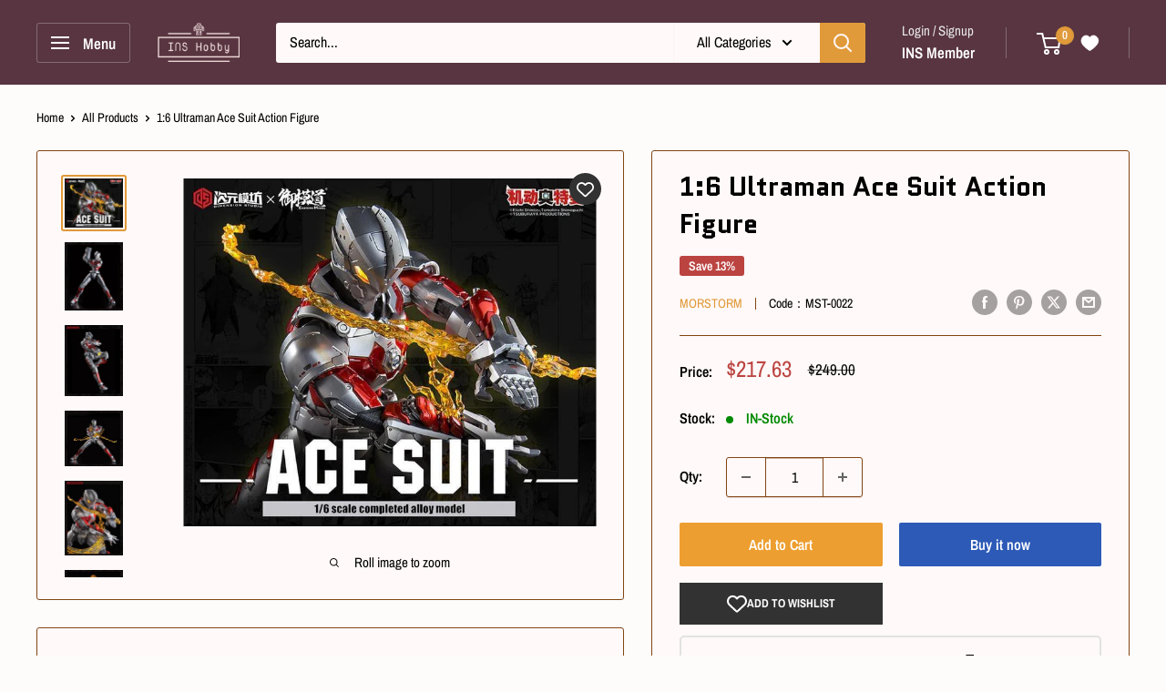

--- FILE ---
content_type: application/javascript
request_url: https://cdn.boostcommerce.io/theme/warehouse/2.1.0/search.js
body_size: 16086
content:
"use strict";(self.boostSDAppLibWp=self.boostSDAppLibWp||[]).push([[464],{9452:(e,t,s)=>{s.d(t,{uf:()=>o});s(2322);var r=s(2784),n=s(8316),i=s(7029);const o=({vDOM:e})=>{const[t,s]=(0,r.useState)(null);return(0,r.useEffect)((()=>{const t=document.createElement("div"),r=(0,i.s)(t);return setTimeout((()=>{(0,n.flushSync)((()=>{r.render(e)})),s(t.innerHTML),r.unmount()})),()=>{setTimeout((()=>{r.unmount()}))}}),[e]),t}},3192:(e,t,s)=>{s.d(t,{Q:()=>b});s(8399);var r=s(7409),n=s(6614),i=s(8126),o=s(8194),a=s(3216),l=s(9588),c=s(3132),u=s(9560),d=s(6113);const{suggestionUrl:g,productsUrl:h,searchUrl:m}=window.boostSDAppConfig?.api||{},p=g||"https://services.mybcapps.com/bc-sf-filter/search/suggest",f=h||"https://services.mybcapps.com/bc-sf-filter/search/products",y=m||"https://services.mybcapps.com/bc-sf-filter/search",x=[404,403,500],b=(0,r.xr)("SearchAPI",{get:async(e,t,s)=>{const{suggestionDymLimit:r,enableDefaultResult:n,enableFuzzySearch:u,productAvailable:d,suggestionMode:g,skipFields:h,reduceMinMatch:m,fullMinMatch:f,enablePlusCharacterSearch:y,suggestionBlocks:x,showVariantsAsProduct:b,locale:S,translateSearchParams:v}=t,{generalSettings:{termKey:j}}=(0,o.Z)();let w={t:Date.now(),shop:window.Shopify?.shop,locale:S??i.Z,[j]:(0,a.Vt)(v)??(0,a.Vt)(e),sid:(0,l.i)(),re_run_if_typo:!0,event_type:"suggest",pg:(0,c.FZ)()};w=(0,a.cC)(w),Array.isArray(x)&&x.forEach((e=>{const t=e.type.slice(0,-1);w[`${t}_limit`]=e.number})),g&&(w.suggestionMode=g),h&&h.length>0&&(w.skipFields=h),r&&(w.dym_limit=r),!0!==u&&(w.fuzzy=u),!1!==m&&(w.reduce_min_match=m),f&&(w.full_min_match=!0),y&&(w.enable_plus_character_search=!0),n||(w.enable_default_result=!1),b&&(w.variants_as_products=!0),d&&(w.product_available=!0),s&&Object.keys(s)?.length>0&&(w={...w,...s});const P=new URLSearchParams(w),_=await fetch(`${p}?${P}`,{method:"GET"}),$=_.headers.get("X-Request-ID")||"",L=await _.json();try{(0,c.z0)($,L.products,"suggest",!0),(0,c.fW)($,{query_string:`${P?.toString()}`,searchTerm:w?.q||"",action:"suggest"})}catch{}return L},getProductsByIds:async(e,t)=>{const{productAvailable:s}=t;let r={shop:window.Shopify?.shop,locale:i.Z,event_type:"init"};s&&(r.product_available=s),r=(0,a.cC)(r);const n=new URLSearchParams(r);let o="";e?.forEach((e=>{o+=`&ids=${e}`}));const l=await fetch(`${f}?${n}${o}`,{method:"GET"}),u=l.headers.get("X-Request-ID")||"",d=await l.json();try{(0,c.z0)(u,d,"suggest",!0),(0,c.fW)(u,{query_string:`${n?.toString()}`,action:"suggest"})}catch{}return d},getProductByHandle:async(e,t,s)=>{const{productAvailable:r}=s,n={shop:window.Shopify?.shop,handle:e,locale:i.Z,event_type:"init"};r&&(n.product_available=r);const o=await fetch(`${f}`,{method:"POST",headers:{"Content-Type":"application/json"},body:JSON.stringify(n)}),a=o.headers.get("X-Request-ID")||"",l=await o.json();try{(0,c.z0)(a,l,"suggest",!0),(0,c.fW)(a,{query_string:`q=${t}`,action:"suggest"})}catch{}return l},searchInCollection:async(e,t)=>{let s={t:Date.now(),shop:window.Shopify?.shop,page:t.page??0,limit:t.limit??23,sort:t.sort??"best-selling",locale:i.Z,build_filter_tree:!0,sid:(0,l.i)(),pg:(0,c.FZ)()};const{generalSettings:{disabledScrollToTopAfterFilter:r}}=(0,o.Z)();e?.event_type||(e.event_type="init"),s=(0,a.cC)(s),t.customizeSearchParams&&Object.keys(t.customizeSearchParams)?.length>0&&(e={...e,...t.customizeSearchParams}),(0,u.En)()&&Object.keys(e).forEach((t=>{t.endsWith("ct_collection")&&(e.tag=e[t],delete e[t])}));const g=new URLSearchParams(s);e&&Object.keys(e).forEach((t=>{const s=e[t];null!=s&&(Array.isArray(s)?s.forEach((e=>{0===t.indexOf("pf_st_")&&(e="in-stock"===e),g.append(`${t}[]`,e)})):g.append(t,s))}));const h=t.subRoute||"",m=await fetch(`${y}${h}?${g}`,{method:"GET"}).then((e=>{const{status:t}=e;return x.includes(t)&&(0,n.a)(),e})),p=m.headers.get("X-Request-ID")||"",f=await m.json();try{(0,c.z0)(p,f.products,"search",!1),(0,c.fW)(p,{query_string:`${g?.toString()}`,searchTerm:e?.q||"",action:"search"})}catch{}if((0,u.En)()&&f?.total_product){const e=document.querySelector("title"),t=e?.innerHTML?.match(/\d+/);t&&t[0]&&e?.innerHTML&&(e.innerHTML=e.innerHTML?.replace(t[0],f?.total_product))}return[0,1].includes(t.page||0)&&!r&&(0,d.A$)(),f},redirects:async e=>{const t={t:Date.now(),shop:window.Shopify?.shop,locale:i.Z,build_filter_tree:!0,sid:(0,l.i)(),pg:(0,c.FZ)()},s=new URLSearchParams(t);e.forEach((e=>{s.append("terms[]",e)}));const r=await fetch(`${y}/redirects?${s}`,{method:"GET"});return await r.json()}})},2255:(e,t,s)=>{s.d(t,{Z:()=>d});var r=s(2322),n=s(7409),i=s(5690),o=s(9444),a=s(3216),l=s(7027),c=s(2784);const u=(0,o.p8)({modifiers:["price-compare","price-sale"]})("format-currency"),d=(0,n.r1)("FormatCurrency",(({value:e,formatWithCurrency:t,showCentAsSuperscript:s,removeDecimalPoint:n,isPriceCompare:o,removePriceDecimal:d,style:g,isSale:h,appendClassName:m,helpersRef:p})=>{(0,c.useImperativeHandle)(p,(()=>({formatMoney:a.lb})));const f=(0,c.useMemo)((()=>{if(null==e)return null;const r=t?window.boostSDAppConfig?.shop?.money_format_with_currency:window.boostSDAppConfig?.shop?.money_format;return(0,a.lb)(Number(e),r,!1,s,d,n)}),[e,t,s,d,n]);return f?(0,r.jsx)(i.U,{style:g,as:"span",className:(0,l.G_)(u,{"price-compare":o,"price-sale":h}),html:`<span class='${m??""}'>${f}</span>`}):(0,r.jsx)(r.Fragment,{})}))},9766:(e,t,s)=>{s.d(t,{Z:()=>c});var r=s(2322),n=s(7409),i=s(5690),o=s(9444),a=s(7027);const l=(0,o.p8)({modifiers:["left","center","right"]})("integration-product-rating"),c=(0,n.r1)("IntegrationProductRating",(({template:e,textAlign:t,ignoreCheckingTemplate:s})=>e?s?(0,r.jsx)("span",{className:(0,a.G_)(l,{[t]:!!t}),dangerouslySetInnerHTML:{__html:e}}):(0,r.jsx)(i.U,{className:(0,a.G_)(l,{[t]:!!t}),html:e}):null))},9258:(e,t,s)=>{s.d(t,{Z:()=>o});var r=s(2322),n=s(5690),i=s(1449);const o=({translation:e,data:t,style:s,className:o})=>{const{t:a}=(0,i.Z)();return(0,r.jsx)(n.U,{as:"span",className:o,style:s,html:a(e,{...t,interpolation:{escapeValue:!1}})})}},8070:(e,t,s)=>{s.d(t,{F:()=>i,Y:()=>o});s(6728),s(1951);var r=s(9560);const n="boostPFSRecentSearches",i=e=>{let t;try{const e=localStorage.getItem(n);t=e&&JSON.parse(e)}catch{t=[]}if(Array.isArray(t)){const s=Number(e)||10;s>0&&(t=t.slice(0,s))}else t=[];const s=[];t.forEach((e=>{""===e.term||(0,r.Yg)(e.term)||s.push(e)}));try{localStorage.setItem(n,JSON.stringify(s))}catch{}return s},o=(e,t,s)=>{if("string"!=typeof e||""===e.trim()||(0,r.Yg)(e))return;e=e.trim();let o=i();const a=o.findIndex((s=>s.title===e&&s.extraParam===t));a>=0?(o.splice(a,1),o.unshift({title:e,extraParam:t,scope:s})):(o.unshift({title:e,extraParam:t,scope:s}),o=o.slice(0,10));try{localStorage.setItem(n,JSON.stringify(o))}catch{}}},6217:(e,t,s)=>{s.d(t,{C:()=>r});const r="boostPFSAllRedirects"},8126:(e,t,s)=>{var r;s.d(t,{Z:()=>n}),function(e){e.En="en"}(r||(r={}));const n=window?.Shopify?.locale||window.boostSDAppConfig?.generalSettings?.current_locale||"en"},3283:(e,t,s)=>{s.d(t,{Aw:()=>r,JC:()=>l,P6:()=>u,TP:()=>c,V$:()=>o,do:()=>d,j9:()=>g,qF:()=>n,qe:()=>i,wt:()=>a});const r="boostSDSelectedProductPage",n="boostSDSelectedProductId",i="boostSDInitialPage",o="boostSDCurrentPreviousPage",a="boostSDCurrentNextPage",l="boostSDCurrentCollectionSelected",c="default",u="load_more",d="infinite_scroll",g="current_per_total"},3935:(e,t,s)=>{s.d(t,{EK:()=>o,Ll:()=>r,bO:()=>i,rq:()=>n,scopedFilterParams:()=>a});const r="scoped_product_type",n="scoped_vendor",i="scoped_collection",o="scoped_category",a={[r]:"pf_pt_product_type",[n]:"pf_v_vendor",[i]:"pf_c_collection",[o]:"pf_pc_product_category"}},8544:(e,t,s)=>{s.d(t,{r:()=>r});s(2784);const r="boostSdSearchResults"},3613:(e,t,s)=>{s.d(t,{Z:()=>n});var r=s(2784);const n=e=>{const t=(0,r.useCallback)((()=>{e()}),[e]);(0,r.useEffect)(t,[])}},6605:(e,t,s)=>{s.d(t,{i:()=>n});var r=s(2784);const n=(e,t)=>{const s=(0,r.useMemo)((()=>e.tags?.filter((e=>-1!==e.indexOf("pfs:label"))).map((e=>e.split("pfs:label-")[1]))),[e]),n=!e.available,i=(0,r.useMemo)((()=>{const s=e.images_info;return s.length?1===s.length?[s[0].src]:[s[0].src,s[1].src]:[t||""]}),[e]),o=(0,r.useMemo)((()=>(e.compare_at_price_min||0)>e.price_min),[e]),a=(0,r.useMemo)((()=>o&&e.compare_at_price_min?Math.round(100*((e.compare_at_price_min||0)-e.price_min)/e.compare_at_price_min)+"%":void 0),[e]),l=(0,r.useMemo)((()=>o?(e.compare_at_price_min||0)-e.price_min:void 0),[e]);return{firstImage:e.images_info.length>0?e.images_info[0]:void 0,labelByTag:s,isSoldOut:n,isSale:o,salePercent:a,saleAmount:l,previewProductImages:i}}},8600:(e,t,s)=>{s.d(t,{f:()=>c,z:()=>l});s(1372);var r=s(2322),n=s(9106),i=s(2784);const o=(0,i.createContext)(null),a={enableFuzzySearch:!0,suggestionStyle:"style2",suggestionStyle1ProductItemType:"list",suggestionStyle1ProductPosition:"none",suggestionStyle1ProductPerRow:1,suggestionStyle2ProductItemType:"list",suggestionStyle2ProductPosition:"right",suggestionStyle2ProductPerRow:2,suggestionStyle3ProductItemType:"grid",suggestionStyle3ProductPosition:"right",suggestionStyle3ProductPerRow:3,showSearchBtnStyle3:!0,productAvailable:!1,showSuggestionProductVendor:!0,showSuggestionProductPrice:!0,showSuggestionProductSalePrice:!0,showSuggestionProductImage:!0,showSuggestionProductSku:!1,suggestionBlocks:[{type:"suggestions",label:"Suggestions",status:"active",number:3},{type:"collections",label:"Collections",status:"active",number:2},{type:"pages",label:"Pages",status:"active",number:2},{type:"products",label:"Products",status:"active",number:6}],searchBoxOnclick:{recentSearch:{label:"Recent searches",status:!0,number:3},searchTermSuggestion:{label:"Popular searches",status:!1,data:[]},productSuggestion:{label:"Trending products",status:!1,data:[]}},suggestionNoResult:{search_terms:{label:"Popular suggestions",status:!1,data:[]},products:{label:"Products",status:!1,data:[]}},searchPanelBlocks:{products:{label:"Products",pageSize:25,active:!0,displayImage:!0},collections:{label:"Collections",pageSize:"25",active:!1,displayImage:!0,displayDescription:!0},pages:{label:"Pages",pageSize:"1",active:!1,displayImage:!0,displayExcerpt:!0},searchEmptyResultMessages:{active:!1,label:"We are sorry! We couldn't find results for \"{{ terms }}\".{{ breakline }}But don't give up – check the spelling or try less specific search terms."},searchTips:{label:"Search tips",active:!1,searchTips:"Please double-check your spelling.{{ breakline }}Use more generic search terms.{{ breakline }}Enter fewer keywords.{{ breakline }}Try searching by product type, brand, model number or product feature."},searchTermSuggestions:{label:"Check out some of these popular searches",active:!1,type:"based_on_data",searchTermList:[]},mostPopularProducts:{label:"Trending products",active:!1,type:"based_on_data",productList:[]}},suggestionMobileStyle:"style1",suggestionMobileProductItemType:"grid",showSuggestionLoading:!0,showSearchBtnMobile:!1,enableDefaultResult:!0,removePriceDecimal:!1,highlightSuggestionResult:!1,openProductNewTab:!1,suggestionMode:"prod",reduceMinMatch:!1,fullMinMatch:!1,enablePlusCharacterSearch:!1,suggestionMaxHeight:0,suggestionDymLimit:2,skipFields:[],showVariantsAsProduct:!1},l=({children:e})=>{const[t]=(0,i.useState)((0,n.Z)(a,window.boostSDAppConfig?.searchSettings||{})),s={settings:t};return(0,r.jsx)(o.Provider,{value:s,children:e})},c=()=>{const e=(0,i.useContext)(o);if(!e)throw Error("Use useSearchSettings in SearchSettingsProvider");return e}},854:(e,t,s)=>{s.d(t,{X:()=>x,j:()=>y});s(6728),s(1372);var r=s(2322),n=s(3192),i=s(6217),o=s(8194),a=s(8544),l=s(3613),c=s(4288),u=s(3216),d=s(6799),g=s(9560),h=s(3914),m=s(2784),p=s(8600);const f=m.createContext(null),y=({children:e})=>{const{settings:t}=(0,p.f)(),{searchBoxOnclick:s,suggestionNoResult:y,showSuggestionLoading:x,productAvailable:b,suggestionBlocks:S,searchPanelBlocks:{collections:{pageSize:v},pages:{pageSize:j}}}=t,{generalSettings:{customizeSearchParams:w,termKey:P}}=(0,o.Z)(),[_,$]=(0,m.useState)((0,c.m)(P)),[L,k]=(0,m.useState)({}),[T,N]=(0,m.useState)([]),[C,A]=(0,m.useState)(!1),[R,E]=(0,m.useState)(!1),[Z,M]=(0,m.useState)([]),[I,F]=(0,m.useState)([]),[B,q]=(0,m.useState)(""),[D,H]=(0,m.useState)(!1),[O,G]=(0,m.useState)({collections:[],total_collection:0}),[z,Y]=(0,m.useState)(1),[W,U]=(0,m.useState)({pages:[],total_page:0}),[V,Q]=(0,m.useState)(1),[J,X]=(0,m.useState)({});(0,l.Z)((function(){const{status:e,data:t}=s.productSuggestion;e&&n.Q.getProductsByIds(t,{productAvailable:b}).then((e=>{N(e)}));const r=y.search_terms;r.status&&F(r.data),ee(s.searchTermSuggestion.data)})),(0,m.useEffect)((()=>{te(_)}),[_]);const K=(0,m.useCallback)((0,h.Z)((e=>{e||k({});const t=(0,u.Vt)(e.trim());$(t),ee(t?[t]:s.searchTermSuggestion.data)}),300),[]),ee=e=>{n.Q.redirects(e).then((e=>{const t={};e.data?.forEach((e=>{e?.terms?.forEach((s=>{t[s]=e.redirect_to}))})),(0,d.qQ)(i.C,t),X(t)}))},te=e=>{const s=(0,u.Vt)(e).trim();if((0,g.Zu)(s))return void A(!1);const r=(0,d.$o)(a.r);r&&r[s]?(k(r[s]),x&&A(!1)):s?.trim()?(x&&!C&&A(!0),n.Q.get(s,t,w).then((async e=>{((e,t)=>{if(t.redirect){const e={title:t.query,url:t.redirect};t.suggestions=t.suggestions.filter((e=>e!==t.query)),t.suggestions.length<S[1].number&&t.suggestions?.push(e)}if((0,d.qQ)(a.r,{...(0,d.$o)(a.r),[e]:t}),k(t),t.all_empty){const t=y.products;t.status&&(E(!0),n.Q.getProductByHandle(t.data,e,{productAvailable:b}).then((e=>{M(e),E(!1)})).catch((e=>E(!1))))}x&&A(!1)})(s,e)})).catch((e=>A(!1)))):k({})},se=async(e,t)=>{const s={[P]:(0,c.m)(P)},r=Number("collection"===t?v:j),i="collection"===t?"/collections":"/pages";let o={};return(0,g.En)()&&(o=w||{}),n.Q.searchInCollection(s,{page:e,limit:r,subRoute:i,customizeSearchParams:o}).then((s=>{if("collection"===t){const{collections:t,total_collection:r}=s;Y(e),G({collections:t,total_collection:r})}else{const{pages:t,total_page:r}=s;Q(e),U({pages:t,total_page:r})}}))},re={searchTerm:_,setSearchTerm:$,searchResult:L,changeSearchTerm:e=>{D||H(!0),K(e)},trendingProducts:T,isLoading:C,isLoadingMostProduct:R,mostProducts:Z,mostSearchTerms:I,currentSearchContentResultActive:B,setCurrentSearchContentResultActive:q,isDirty:D,searchResultPanelCollections:O,searchResultPanelPages:W,getSearchResultPanelData:se,initSearchResultPanelData:e=>{se(1,e)},currentSearchPanelCollectionsPage:z,currentSearchPanelPagesPage:V,searchRedirects:J,setSearchRedirects:X};return(0,r.jsx)(f.Provider,{value:re,children:e})},x=()=>{const e=(0,m.useContext)(f);if(!e)throw Error("Use useSearchState in SearchStateProvider");return e}},5794:(e,t,s)=>{s.d(t,{X$:()=>o});var r=s(2322),n=s(8600),i=s(854);const o=({children:e})=>(0,r.jsx)(n.z,{children:(0,r.jsx)(i.j,{children:e})})},6113:(e,t,s)=>{s.d(t,{A$:()=>a,CA:()=>i,De:()=>o,e$:()=>l});s(6728);var r=s(3283),n=s(6799);const i=async({stickyElement:e,endElement:t,avoidElement:s,isFullWidth:r,isMaxWidth:i,isToolbarIndex:o,customStyle:a,isFullHeight:l,ignoreCheckWidth:c,callBack:u,isOpeningFilterTree:d,customizeSticky:g})=>{if(!e||!c&&(0===e?.length||!e[0]?.getBoundingClientRect()?.width))return;const h=e[0]?.getBoundingClientRect().width;if(g)return g({stickyElement:e,endElement:t,avoidElement:s,isFullWidth:r,isMaxWidth:i,isToolbarIndex:o,customStyle:a,isFullHeight:l,callBack:u,isOpeningFilterTree:d});let m=0,p=!1,f=!1;if(e[0]?.classList[0]?.endsWith("top-mobile")&&(p=!0),Array.from(e[0]?.classList||[]).find((e=>e.endsWith("container--style-expand")))&&(f=!0),!e[0]?.getAttribute("data-offset-top")){let t=e[0]?.getBoundingClientRect().top;if(t>1500)return;window.scrollY>0&&(t+=window.scrollY),e[0]?.setAttribute("data-offset-top",t.toString())}const y=()=>{if(0===e.length)return;const c=s?document.querySelectorAll(s):[];0===m&&c.length>0&&(m++,c.forEach((e=>{e instanceof HTMLElement&&(e.removeEventListener("resize",y),e.removeEventListener("transitionend",y))})),c.forEach((e=>{e instanceof HTMLElement&&(e.addEventListener("resize",y),e.addEventListener("transitionend",y))}))),requestAnimationFrame((async()=>{const s=[];let g=Number(e[0]?.getAttribute("data-offset-top"));e[0]?.getBoundingClientRect().top>g&&e[0]?.setAttribute("data-offset-top",(e[0]?.getBoundingClientRect().top+window.scrollY).toString());const m=e[0]?.scrollHeight,y=document.querySelector(t);let x=y?y?.getBoundingClientRect().top+window?.scrollY+y?.scrollHeight:0,b=0;const S=e=>{const t=["mobile_nav-fixed--true"],s=e.classList;if(s.length>0)for(let r=0;r<s.length;r++)if(t.includes(s[r]))return!0;return!1};if(c.length>0)for(const e of c){const t=e.getBoundingClientRect();if(t.y>=-1&&t.height>0)b+=t.height;else if(e.children?.length>0)for(const s of e.children){const e=s.getBoundingClientRect();e.y>=0&&e.height>0&&!S(s)&&(b+=e.height)}}b=Math.floor(b),g-=b,x=x-b-Math.min(m,window.innerHeight-b);const v=r?"100%":"inherit",j=i?"100%":`${h}px`,w=o?"3":"2",P=d&&(p||f)&&g<=window.scrollY;!P&&(window.scrollY<g||window.scrollY>x&&x-g<=m)?(s.push("position: static"),u&&u(!1)):P||g<=window.scrollY&&window.scrollY<=x?(s.push(`position: fixed; max-height: ${window.innerHeight-b}px`,`top: ${b}px`,`z-index: ${w}`,`width: ${v}`,`max-width: ${j}`,"background-color: #ffffff","margin: 0 auto",a||""),l&&s.push("height: 100%","max-height: unset"),r&&s.push("left: 0; right:0"),u&&u(!0)):((0,n.wh)()?s.push("position: absolute",`max-height: ${window.innerHeight-b}px`,"top: -100%; left: 0; right: 0",`z-index: ${w}`,`width: ${v}`,`max-width: ${j}`,"background-color: #ffffff","margin: 0 auto",a||""):(s.push("position: absolute","max-height: unset","bottom: 100px",`z-index: ${w}`,`width: ${v}`,`max-width: ${j}`,"background-color: #ffffff","margin: 0 auto",a||""),r&&s.push("left: 0; right:0")),u&&u(!0)),e[0]&&e[0]?.setAttribute("style",s.join(";"))}))};window.removeEventListener("product-list-change",y),window.addEventListener("product-list-change",y),window.removeEventListener("resize-trigger-sticky-event",y),window.addEventListener("resize-trigger-sticky-event",y),window.removeEventListener("scroll",y),window.addEventListener("scroll",y)},o=(e,t)=>{const s=Object.keys(e);if(0===s?.length)return;const r=t||document.body;s.forEach((t=>{e[t]&&r?.style?.setProperty(`--boost-sd-app-${t}`,e[t])}))},a=()=>{const e=document.querySelector(".boost-sd-right");if(!e)return;const t=e?.getBoundingClientRect()?.top;window.scrollY>t&&window.scrollTo({top:t+window.scrollY-150})},l=()=>{(0,n.t_)(r.qe,1),(0,n.t_)(r.V$,1),(0,n.t_)(r.wt,1)}},9588:(e,t,s)=>{s.d(t,{i:()=>i});var r=s(623),n=s(3132);const i=()=>{let e=localStorage.getItem(r.Y5);return e||(e=(0,n.DO)(),localStorage.setItem(r.Y5,e)),e}},4288:(e,t,s)=>{s.d(t,{m:()=>n});var r=s(3216);const n=(e="q",t=!0)=>{const{search:s}=window.location,n=s.slice(s.indexOf("?")+1).split("&"),i={};if(""===n[0])return"";n.forEach((e=>{const[t,s]=e.split("="),r=decodeURIComponent(t),n=decodeURIComponent(s.replace(/\+/g," "));i[r]=n}));let o=i[e];return o?(t&&(o=(0,r.Vt)(o)),o):""}},6614:(e,t,s)=>{s.d(t,{a:()=>r});const r=()=>{window.boostSDFallback&&(window.boostSDFallback.enableProductFilterFallbackOnLoad=!0);const e=new CustomEvent("boost-sd-enable-product-filter-fallback");window.dispatchEvent(e)}},7164:(e,t,s)=>{s.r(t);var r=s(2322),n=s(5794),i=(s(6728),s(2784));const o=()=>{const[,e]=(0,i.useState)({});return(0,i.useCallback)((()=>{e({})}),[])};var a=s(4378),l=s(8194),c=s(8544),u=s(9444),d=s(6799),g=s(7409),h=s(8923),m=s(1449),p=s(854),f=s(8600),y=s(3216),x=s(7027);const b=(0,u.p8)({})("header-item"),S=({value:e,className:t})=>(0,r.jsx)("h3",{className:(0,x.kv)(b.root(),t),children:e}),v=({text:e,highlight:t,enableHighLight:s})=>{if(!e||!t||!s)return(0,r.jsx)(r.Fragment,{children:e});t=(0,y.Vt)(t);const n=e.split(new RegExp(`(${t})`,"gi"));return(0,r.jsx)(r.Fragment,{children:n.map(((e,s)=>(0,r.jsx)("span",{children:e.toLowerCase()===t.toLowerCase()?(0,r.jsx)("strong",{children:e}):(0,r.jsx)(r.Fragment,{children:e})},s)))})};var j=s(8070),w=s(3132);const P=(0,u.p8)({elements:{group:(0,u.p8)(),list:(0,u.p8)(),item:(0,u.p8)({elements:{selected:(0,u.p8)()},modifiers:["mobile-style1"]}),header:(0,u.p8)({modifiers:["collection"]}),link:(0,u.p8)()}})("suggestion-queries"),_=({list:e,query:t,headerTitle:s,isMobileStyle1:n,isHighlight:i=!1,type:o="collection"})=>{if(!e||0===e?.length)return null;const a=e=>"string"==typeof e?e:e.title,l=e=>{if("string"==typeof e)return(0,w.BA)(e);let t="";if("object"==typeof e){if("redirect"===o)t=e.url;else t="collections/"+e.handle;return t}return t};return(0,r.jsxs)("div",{className:P.elm("group"),children:[s&&(0,r.jsx)(S,{className:(0,x.G_)(P.header,{...o?{[o]:!0}:{}}),value:s}),(0,r.jsx)("ul",{role:"listbox",className:P.elm("list"),children:e.map(((e,s)=>(0,r.jsx)("li",{className:(0,x.G_)(P.item,{"mobile-style1":n}),"aria-label":a(e),"aria-selected":"false",role:"option","data-title":a(e),onClick:()=>(0,j.Y)(a(e)),children:(0,r.jsx)("a",{tabIndex:-1,href:(0,y.bw)(l(e)),className:P.elm("link"),children:(0,r.jsx)(v,{text:a(e),highlight:t,enableHighLight:i})})},s)))})]})};var $=s(7946);const L=(0,u.p8)({modifiers:["havePaddingBottom"],elements:{desc:(0,u.p8)()}})("no-search-result"),k=({searchTerm:e,keyTranslationTerm:t="search.resultEmptyWithSuggestion",havePaddingBottom:s})=>{if(!e)return null;const n=`<strong>${e}</strong>`;return(0,r.jsx)("div",{className:(0,x.G_)(L,{havePaddingBottom:s}),"data-group":"empty","data-aria-label":"No Results","data-label":`No Results: ${e}`,children:(0,r.jsx)("p",{className:L.elm("desc"),children:(0,r.jsx)($.cC,{i18nKey:t,values:{terms:n,breakline:"<br />"},components:{strong:(0,r.jsx)("strong",{})}})})})},T=(0,u.p8)({elements:{group:(0,u.p8)(),list:(0,u.p8)(),item:(0,u.p8)({elements:{selected:(0,u.p8)()},modifiers:["mobile-style1"]}),header:(0,u.p8)({modifiers:["page"]}),link:(0,u.p8)()}})("suggestion-queries"),N=({list:e,query:t,headerTitle:s,isMobileStyle1:n,isHighlight:i=!1,type:o="page"})=>{if(!e||0===e?.length)return null;const a=e=>"string"==typeof e?e:e.title,l=e=>"string"==typeof e?(0,w.BA)(e):e.url;return(0,r.jsxs)("div",{className:T.elm("group"),children:[s&&(0,r.jsx)(S,{className:(0,x.G_)(T.header,{...o?{[o]:!0}:{}}),value:s}),(0,r.jsx)("ul",{role:"listbox",className:T.elm("list"),children:e.map(((e,s)=>(0,r.jsx)("li",{className:(0,x.G_)(T.item,{"mobile-style1":n}),"aria-label":a(e),"aria-selected":"false",role:"option","data-title":a(e),onClick:()=>(0,j.Y)(a(e)),children:(0,r.jsx)("a",{tabIndex:-1,href:l(e),className:T.elm("link"),children:(0,r.jsx)(v,{text:a(e),highlight:t,enableHighLight:i})})},s)))})]})},C=(0,u.p8)({elements:{list:(0,u.p8)({}),item:(0,u.p8)({}),img:(0,u.p8)({})}})("search-placeholder"),A=({className:e,rows:t=3})=>{const s=new Array(t).fill("item");return(0,r.jsx)("div",{className:(0,x.kv)(C.root(),e),children:(0,r.jsx)("ul",{className:C.elm("list"),children:s.map(((e,t)=>(0,r.jsx)("li",{className:C.elm("item"),children:(0,r.jsx)("div",{className:C.elm("img")})},t)))})})};var R=s(8608),E=s(9452),Z=s(2255),M=s(9766),I=s(9258),F=s(3935);const B=(0,u.p8)({elements:{group:(0,u.p8)(),list:(0,u.p8)(),item:(0,u.p8)({elements:{selected:(0,u.p8)()},modifiers:["mobile-style1","suggestion","recent","most","popular","redirect"]}),header:(0,u.p8)({modifiers:["suggestion","recent","most","popular","redirect"]}),link:(0,u.p8)()}})("suggestion-queries"),q=({suggestions:e,suggestionsRedirect:t,scopedSuggestions:s,query:n,headerTitle:i,type:o,isHightLight:a=!1,isMobileStyle1:l})=>{const{t:c}=(0,$.$G)();if(!e||0===e?.length)return null;const u=e=>{if("string"==typeof e)return e;let t="";if("object"==typeof e){const s=e.scope,r=s?` ${c("suggestion.in")} ${s}`:"";switch(o){case"suggestion":case"redirect":t=e.title;break;default:t=e.title+r}return t}return t},d=()=>o?{[o]:!0}:{},g=e=>{return(0,r.jsx)("a",{tabIndex:-1,href:(s=e,"string"==typeof s?t&&t[s]?t[s]:(0,w.BA)(s):"object"==typeof s?t&&t[s.title]?t[s.title]:(0,w.BA)(s.title,s.extraParam):void 0),className:B.elm("link"),children:(0,r.jsx)(v,{text:u(e),highlight:n,enableHighLight:a})});var s},h=(e,t,s)=>{const i=[];if("string"==typeof t&&s&&t in s&&Object.keys(s[t]).length>0){const o=s[t];return Object.keys(o).forEach((e=>{const t=[];"object"==typeof o[e][0]?o[e].forEach((e=>{t.push(e)})):o[e].forEach((e=>{t.push({title:e})})),e=e.slice(0,-1),t.forEach((t=>{i.push({type:"scoped_"+e,value:t})}))})),(0,r.jsx)("ul",{className:B.elm("list"),children:i.map((({type:e,value:s})=>{const i=`${e}=${e===F.bO?s.id:s.title}`,o=`${u(t)} ${c("suggestion.in")} ${s.title}`,g=u(s.title);return(0,r.jsx)("li",{className:(0,x.G_)(B.item,{...d(),"mobile-style1":l}),"aria-label":"suggestions : "+o,"aria-selected":"false",role:"option","data-title":o,"data-extra-param":i,onClick:e=>{e.stopPropagation(),(0,j.Y)(t,i,g)},children:(0,r.jsx)("a",{href:(0,w.BA)(t,i),className:B.elm("link"),children:(0,r.jsx)(v,{text:`${c("suggestion.in")} ${g}`,highlight:n,enableHighLight:a})})},g)}))},`${t}-${e}`)}return null};return(0,r.jsxs)("div",{className:B.elm("group"),children:[i&&(0,r.jsx)(S,{className:(0,x.G_)(B.header,{...d()}),value:i}),(0,r.jsx)("ul",{role:"listbox",className:B.elm("list"),children:e.map(((e,t)=>(0,r.jsxs)("li",{className:(0,x.G_)(B.item,{...d(),"mobile-style1":l}),"aria-label":"suggestions : "+u(e),"aria-selected":"false",role:"option","data-title":u(e),"data-extra-param":"object"==typeof e&&e?.extraParam,onClick:()=>{"string"==typeof e?(0,j.Y)(u(e)):(0,j.Y)(e?.title,e?.extraParam,e?.scope)},children:[g(e),h(t,e,s)]},t)))})]})};var D=s(6605),H=s(5510);const O=(0,u.p8)({elements:{link:(0,u.p8)(),product:(0,u.p8)({modifiers:["left","right"]}),amount:(0,u.p8)({modifiers:["sale","regular"]}),title:(0,u.p8)(),sku:(0,u.p8)(),vendor:(0,u.p8)(),price:(0,u.p8)(),money:(0,u.p8)(),img:(0,u.p8)(),badge:(0,u.p8)({modifiers:["sold-out","sale"]})},modifiers:["product"]})("suggestion-queries-item"),G=(0,g.r1)("SearchProductItem",(e=>{const{t}=(0,m.Z)(),{product:s,onRenderProductItem:n,onRenderInfo:i,onRenderSoldOut:o,onRenderSaleLabel:a,onRenderImage:c,onRenderTitle:u,onRenderPrice:d}=e,{generalSettings:{no_image_url:g,current_tags:h,addCollectionToProductUrl:b}}=(0,l.Z)(),{settings:{showSuggestionProductPrice:S,showSuggestionProductSalePrice:j,showSuggestionProductImage:w,showSuggestionProductSku:P,showSuggestionProductVendor:_,highlightSuggestionResult:$,openProductNewTab:L,removePriceDecimal:k}}=(0,f.f)(),{searchTerm:T}=(0,p.X)(),{salePercent:N,saleAmount:C}=(0,D.i)(s);if(!s)return null;const A=()=>Array.isArray(s.skus)&&s.skus.length>0?s.skus[0]:"",F=(0,E.uf)({vDOM:(0,r.jsx)(Z.Z,{value:C})});return(0,r.jsx)("li",{className:`${B.elm("item")} ${(0,x.G_)(O,["product"])}`,"aria-label":`products: ${s.title}`,"aria-selected":"false",role:"option","data-id":s.id,"data-title":s.title,children:(0,r.jsx)(R.Z,{renderer:n,children:(0,r.jsxs)("a",{className:O.elm("link"),tabIndex:-1,href:(0,y.J6)(s,b,h),target:L?"_blank":"_parent",rel:"noreferrer",onClick:()=>(0,H.v)(s.id),children:[w&&(0,r.jsxs)("div",{className:(0,x.G_)(O.product,{left:!0}),children:[!s.available&&(0,r.jsx)(R.Z,{renderer:o,children:(0,r.jsx)("div",{className:(0,x.G_)(O.badge,{"sold-out":!0}),children:t("productItem.productItemSoldOut")})}),s.available&&s.percent_sale_min&&s.percent_sale_min>0?(0,r.jsx)(R.Z,{renderer:a,children:(0,r.jsx)("div",{className:(0,x.G_)(O.badge,{sale:!0}),children:(0,r.jsx)(I.Z,{translation:"productItem.productItemSale",data:{salePercent:N,saleAmount:F}})})}):null,(0,r.jsx)(R.Z,{renderer:c,children:(0,r.jsx)("img",{className:O.elm("img"),src:s.images_info.length>0?s.images_info[0].src:g,alt:s.title})})]}),(0,r.jsx)(R.Z,{renderer:i,children:(0,r.jsxs)("div",{className:(0,x.G_)(O.product,{right:!0}),children:[(0,r.jsx)(R.Z,{renderer:u,children:(0,r.jsx)("p",{className:O.elm("title"),children:(0,r.jsx)(v,{text:(0,y.Vt)(s.title),highlight:T,enableHighLight:$})})}),P&&A()&&(0,r.jsxs)("div",{className:O.elm("sku"),children:["SKU: ",A()]}),_&&s.vendor&&(0,r.jsx)("div",{className:O.elm("vendor"),children:s.vendor}),(0,r.jsx)(M.Z,{}),(0,r.jsx)(R.Z,{renderer:d,children:(0,r.jsx)("p",{className:O.elm("price"),children:(()=>{const e=j&&!!s.compare_at_price_min&&s.compare_at_price_min>s.price_min;return S?(0,r.jsxs)("span",{className:(0,x.G_)(O.amount,{sale:!!e,regular:!e}),children:[(0,r.jsx)(Z.Z,{isSale:e,value:s.price_min,removePriceDecimal:k}),e&&(0,r.jsx)(Z.Z,{isPriceCompare:!0,value:s.compare_at_price_min,removePriceDecimal:k})]}):(0,r.jsx)(r.Fragment,{})})()})})]})})]})})})})),z=(0,u.p8)({elements:{group:(0,u.p8)(),items:(0,u.p8)(),header:(0,u.p8)({modifiers:["product"]})}})("instant-search-product-list"),Y=(0,g.r1)("SearchProductList",(e=>{const{t}=(0,m.Z)(),{products:s,headerTitle:n,className:i,onRenderHeaderItem:o}=e;return!Array.isArray(s)||!s||s?.length<=0?null:(0,r.jsxs)("div",{className:(0,x.kv)(z.root(),i),children:[(0,r.jsx)(R.Z,{renderer:o,children:(0,r.jsx)(S,{className:z.elm("header"),value:n||t("search.searchPanelProduct")})}),(0,r.jsx)("ul",{role:"listbox",className:z.elm("items"),children:s.map(((e,t)=>(0,r.jsx)(G,{product:e},e.id)))})]})})),W=(0,u.p8)({elements:{desc:(0,u.p8)({modifiers:["nothing","result","list"]}),"suggest-link":(0,u.p8)()}})("spelling-correction"),U=({correctQueries:e})=>{const{t}=(0,m.Z)();if(!e||0===e.length)return null;return(0,r.jsx)("div",{className:W.root(),"data-group":"empty","data-aria-label":`${t("suggestion.didYouMean",{terms:e[0]})}`,"data-label":`${t("suggestion.didYouMean",{terms:e.flatMap((e=>e))})}`,children:(0,r.jsx)("p",{className:(0,x.G_)(W.desc,{list:!0}),children:(()=>{const s=t("suggestion.didYouMean").split(/{{\s*terms\s*}}/g),n=e.map(((e,t)=>(0,r.jsx)("a",{tabIndex:-1,className:W.elm("suggest-link"),href:(0,w.BA)(e),children:e},e+t)));return s.length<2?(0,r.jsxs)(r.Fragment,{children:[t("suggestion.didYouMean",{terms:" "}),n]}):(0,r.jsxs)(r.Fragment,{children:[s[0],n,s[1]]})})()})})},V=(0,u.p8)({elements:{shadow:(0,u.p8)(),link:(0,u.p8)(),text:(0,u.p8)(),icon:(0,u.p8)()}})("view-all"),Q=e=>{const{isShow:t,className:s,textContent:n,link:i,iconComponent:o,dataGroup:a}=e;return t?(0,r.jsx)("div",{className:(0,x.kv)(V.root(),s),"data-group":a,children:(0,r.jsx)("a",{className:V.elm("link"),href:i,children:(0,r.jsxs)("span",{className:V.elm("text"),children:[n,o]})})}):null},J=Q;Q.defaultProps={dataGroup:"view-all-products",iconComponent:(0,r.jsx)("svg",{className:V.elm("icon"),width:"16",height:"16",viewBox:"0 0 16 16",fill:"none",xmlns:"http://www.w3.org/2000/svg",children:(0,r.jsx)("path",{fillRule:"evenodd",clipRule:"evenodd",d:"M14.1657 7.43443L10.1657 3.43443C9.8529 3.12163 9.3473 3.12163 9.0345 3.43443C8.7217 3.74723 8.7217 4.25283 9.0345 4.56563L11.6689 7.20003H2.4001C1.9577 7.20003 1.6001 7.55843 1.6001 8.00003C1.6001 8.44163 1.9577 8.80003 2.4001 8.80003H11.6689L9.0345 11.4344C8.7217 11.7472 8.7217 12.2528 9.0345 12.5656C9.1905 12.7216 9.3953 12.8 9.6001 12.8C9.8049 12.8 10.0097 12.7216 10.1657 12.5656L14.1657 8.56563C14.4785 8.25283 14.4785 7.74723 14.1657 7.43443",fill:"#5C5F62"})})};var X=s(9560);const K=({children:e})=>e,ee=({children:e})=>(0,r.jsx)(r.Fragment,{children:e}),te=({children:e})=>e,se=({children:e})=>e,re=({children:e})=>e,ne=(0,u.p8)({elements:{autocomplete:(0,u.p8)(),results:(0,u.p8)({modifiers:["group"]}),"no-product":(0,u.p8)(),"no-other":(0,u.p8)(),disabled:(0,u.p8)({modifiers:["left","right"]}),column:(0,u.p8)({modifiers:["others","products"]}),btn:(0,u.p8)(),loading:(0,u.p8)(),group:(0,u.p8)()}})("instant-search"),ie=(0,g.r1)("SearchContentResult",(({id:e})=>{const{t}=(0,m.Z)(),{settings:{suggestionStyle:s,suggestionMobileStyle:n,suggestionMobileProductItemType:i,suggestionStyle1ProductItemType:o,suggestionStyle1ProductPosition:a,suggestionStyle2ProductItemType:l,suggestionStyle2ProductPosition:c,suggestionStyle2ProductPerRow:g,suggestionStyle3ProductItemType:h,suggestionStyle3ProductPosition:b,suggestionStyle3ProductPerRow:S,suggestionBlocks:v,searchBoxOnclick:P,suggestionNoResult:$,highlightSuggestionResult:L}}=(0,f.f)(),{searchResult:T,searchTerm:C,trendingProducts:R,isLoading:E,mostProducts:Z,mostSearchTerms:M,currentSearchContentResultActive:I,searchRedirects:F}=(0,p.X)(),B=T?.did_you_mean?.length>0,D=T?.did_you_mean,H=T?.scoped_suggestions,O=v.filter((e=>"active"===e.status&&"products"!==e.type)),G=v.filter((e=>"active"===e.status&&"products"===e.type)),z=v.filter((e=>"active"===e.status)),W="style1"===s&&!(0,d.wh)(),V="style2"===s&&!(0,d.wh)(),Q="style3"===s&&!(0,d.wh)(),ie="style1"===n&&(0,d.wh)(),oe="style2"===n&&(0,d.wh)(),ae=()=>{const e=({type:e})=>{switch(e){case"recentSearch":return(0,r.jsx)(q,{query:C,suggestions:(0,j.F)(P.recentSearch.number),suggestionsRedirect:F,headerTitle:t("suggestion.searchBoxOnclickRecentSearchLabel"),type:"recent",isMobileStyle1:(0,d.wh)()&&ie,isHightLight:L});case"searchTermSuggestion":return(0,r.jsx)(q,{query:C,suggestions:P.searchTermSuggestion.data,suggestionsRedirect:F,scopedSuggestions:H,headerTitle:t("suggestion.searchBoxOnclickSearchTermLabel"),type:"popular",isMobileStyle1:(0,d.wh)()&&ie,isHightLight:L});case"productSuggestion":return(0,r.jsx)(Y,{products:R,headerTitle:t("suggestion.searchBoxOnclickProductsLabel"),type:"trending"});default:return(0,r.jsx)(r.Fragment,{})}},s=()=>P.recentSearch.status||P.searchTermSuggestion.status?(0,r.jsx)(r.Fragment,{children:Object.keys(P)?.filter((e=>"productSuggestion"!==e&&P[e].status))?.map((t=>(0,r.jsx)(e,{type:t},t)))}):(0,r.jsx)(r.Fragment,{}),n=()=>P.productSuggestion.status?(0,r.jsx)(e,{type:"productSuggestion"}):(0,r.jsx)(r.Fragment,{}),i=()=>(0,r.jsxs)(r.Fragment,{children:[(0,r.jsx)("div",{className:`${(0,x.G_)(ne.column,{others:!0})} ${(0,u.ZP)("g-scrollable")}`,children:(0,r.jsx)(s,{})}),(0,r.jsx)("div",{className:`${(0,x.G_)(ne.column,{products:!0})} ${(0,u.ZP)("g-scrollable")}`,children:(0,r.jsx)(n,{})})]}),o=()=>(0,r.jsx)(r.Fragment,{children:Object.keys(P)?.filter((e=>P[e].status))?.map((t=>(0,r.jsx)(e,{type:t},t)))});switch(!0){case W:return(0,r.jsx)(K,{children:(0,r.jsx)(o,{})});case V:return(0,r.jsx)(ee,{children:(0,r.jsx)(i,{})});case Q:return(0,r.jsx)(te,{children:(0,r.jsx)(i,{})});case ie:return(0,r.jsx)(se,{children:(0,r.jsx)(o,{})});case oe:return(0,r.jsx)(re,{children:(0,r.jsx)(o,{})});default:return(0,r.jsx)(r.Fragment,{})}},le=()=>T?.all_empty&&!B,ce=()=>{if(!le())return(0,r.jsx)(r.Fragment,{});const e=!$?.products?.status&&!$?.search_terms?.status;return e&&T?.total_product>0?null:(0,r.jsx)(k,{searchTerm:(0,y.Vt)(C),keyTranslationTerm:e?"error.noSuggestionResult":"search.resultEmptyWithSuggestion",havePaddingBottom:e})},ue=()=>{const e=()=>$.search_terms.status,s=()=>(0,r.jsxs)(r.Fragment,{children:[(0,r.jsx)(ce,{}),e()&&(0,r.jsx)(q,{query:C,suggestions:M,suggestionsRedirect:F,headerTitle:t("suggestion.noSearchResultSearchTermLabel"),type:"most",isMobileStyle1:(0,d.wh)()&&ie,isHightLight:L}),(0,r.jsx)(Y,{products:Z,headerTitle:t("suggestion.noSearchResultProductsLabel"),type:"most"})]}),n=()=>{const s=e()&&M?.length,n=Z?.length,i=()=>s?(0,r.jsx)("div",{className:`${(0,x.G_)(ne.column,{others:!0})} ${(0,u.ZP)("g-scrollable")}`,children:(0,r.jsx)(q,{query:C,suggestions:M,headerTitle:t("suggestion.noSearchResultSearchTermLabel"),type:"most",isHightLight:L})}):(0,r.jsx)(r.Fragment,{}),o=()=>n?(0,r.jsx)("div",{className:`${(0,x.G_)(ne.column,{products:!0})} ${(0,u.ZP)("g-scrollable")}`,children:(0,r.jsxs)("div",{className:`${ne.elm("group")} ${(0,u.ZP)("g-scrollable")}`,children:[(0,r.jsx)(ce,{}),(0,r.jsx)(Y,{products:Z,headerTitle:t("suggestion.noSearchResultProductsLabel"),type:"most"})]})}):(0,r.jsx)(r.Fragment,{});return s||n?(0,r.jsxs)(r.Fragment,{children:[(0,r.jsx)(i,{}),(0,r.jsx)(o,{})]}):(0,r.jsx)(ce,{})};switch(!0){case ie:return(0,r.jsx)(se,{children:(0,r.jsx)(s,{})});case oe:return(0,r.jsx)(re,{children:(0,r.jsx)(s,{})});case W:return(0,r.jsx)(K,{children:(0,r.jsx)(s,{})});case V:return(0,r.jsx)(ee,{children:(0,r.jsx)(n,{})});case Q:return(0,r.jsx)(te,{children:(0,r.jsx)(n,{})});default:return(0,r.jsx)(r.Fragment,{})}},de=({isNoProduct:e,isNoOther:s})=>{const n=()=>{const e=v.find((e=>"products"===e.type));return!e||"disabled"===e?.status||e?.number<=0?null:(0,r.jsx)(J,{isShow:C&&T&&T.products&&T.products.length>0&&T.total_product>e?.number,textContent:t("suggestion.viewAll",{count:T.total_product}),link:(0,w.BA)((0,y.Vt)(C))})},i=()=>le()&&$.search_terms.status,o=({type:e})=>{switch(e){case"suggestions":return(0,r.jsx)(q,{query:C,suggestions:T?.suggestions,suggestionsRedirect:F,scopedSuggestions:H,headerTitle:t("suggestion.instantSearchSuggestionsLabel"),type:"suggestion",isMobileStyle1:(0,d.wh)()&&ie,isHightLight:L});case"collections":return(0,r.jsx)(_,{list:T?.collections,query:C,headerTitle:t("suggestion.instantSearchCollectionsLabel"),type:"collection",isMobileStyle1:(0,d.wh)()&&ie,isHighlight:L});case"pages":return(0,r.jsx)(N,{query:C,list:T?.pages,headerTitle:t("suggestion.instantSearchPagesLabel"),type:"page",isMobileStyle1:(0,d.wh)()&&ie,isHighlight:L});case"products":return(0,r.jsx)(r.Fragment,{children:(0,r.jsx)(Y,{products:T.products,headerTitle:t("suggestion.instantSearchProductsLabel"),type:"product"})});default:return(0,r.jsx)(r.Fragment,{})}},a=()=>O&&0!==O.length?(0,r.jsx)(r.Fragment,{children:O.map((e=>(0,r.jsx)(o,{type:e.type},e.type)))}):(0,r.jsx)(r.Fragment,{}),l=()=>z&&0!==z.length?(0,r.jsx)(r.Fragment,{children:z.map((e=>(0,r.jsx)(o,{type:e.type},e.type)))}):(0,r.jsx)(r.Fragment,{}),c=()=>G&&0!==G.length?(0,r.jsx)(o,{type:"products"}):(0,r.jsx)(r.Fragment,{});switch(!0){case W:return(0,r.jsx)(K,{children:(0,r.jsxs)(r.Fragment,{children:[(0,r.jsxs)("div",{className:`${ne.elm("group")} ${(0,u.ZP)("g-scrollable")}`,children:[le()&&(0,r.jsx)(ce,{}),i()&&(0,r.jsx)(q,{query:C,suggestions:M,headerTitle:t("suggestion.noSearchResultSearchTermLabel"),type:"most",isHightLight:L}),B&&(0,r.jsx)(U,{correctQueries:D}),(0,r.jsx)(l,{}),le()&&(0,r.jsx)(Y,{products:Z,headerTitle:t("suggestion.instantSearchProductsLabel"),type:"most"})]}),(0,r.jsx)(n,{})]})});case V:return(0,r.jsx)(ee,{children:(0,r.jsxs)(r.Fragment,{children:[(0,r.jsxs)("div",{className:`${(0,x.G_)(ne.column,{others:!0})} ${(0,u.ZP)("g-scrollable")}`,children:[i()&&(0,r.jsx)(q,{query:C,suggestions:M,headerTitle:t("suggestion.noSearchResultSearchTermLabel"),type:"most",isHightLight:L}),!s&&(0,r.jsx)(a,{})]}),(0,r.jsxs)("div",{className:`${(0,x.G_)(ne.column,{products:!0})} ${(0,u.ZP)("g-scrollable")}`,children:[(0,r.jsxs)("div",{className:`${ne.elm("group")} ${(0,u.ZP)("g-scrollable")}`,children:[le()&&(0,r.jsx)(ce,{}),B&&(0,r.jsx)(U,{correctQueries:D}),le()&&(0,r.jsx)(Y,{products:Z,headerTitle:t("suggestion.noSearchResultProductsLabel"),type:"most"}),!e&&(0,r.jsx)(c,{})]}),(0,r.jsx)(n,{})]})]})});case Q:return(0,r.jsx)(te,{children:(0,r.jsxs)(r.Fragment,{children:[(0,r.jsxs)("div",{className:`${(0,x.G_)(ne.column,{others:!0})} ${(0,u.ZP)("g-scrollable")}`,children:[i()&&(0,r.jsx)(q,{query:C,suggestions:M,headerTitle:t("suggestion.noSearchResultSearchTermLabel"),type:"most",isHightLight:L}),!s&&(0,r.jsx)(a,{})]}),(0,r.jsxs)("div",{className:`${(0,x.G_)(ne.column,{products:!0})} ${(0,u.ZP)("g-scrollable")}`,children:[(0,r.jsxs)("div",{className:`${ne.elm("group")} ${(0,u.ZP)("g-scrollable")}`,children:[le()&&(0,r.jsx)(ce,{}),B&&(0,r.jsx)(U,{correctQueries:D}),le()&&(0,r.jsx)(Y,{products:Z,headerTitle:t("suggestion.noSearchResultProductsLabel"),type:"most"}),!e&&(0,r.jsx)(c,{})]}),(0,r.jsx)(n,{})]})]})});case ie:return(0,r.jsx)(se,{children:(0,r.jsxs)(r.Fragment,{children:[(0,r.jsxs)("div",{className:`${(0,x.G_)(ne.column,{others:!0})} ${(0,u.ZP)("g-scrollable")}`,children:[le()&&(0,r.jsx)(ce,{}),i()&&(0,r.jsx)(q,{query:C,suggestions:M,headerTitle:t("suggestion.noSearchResultSearchTermLabel"),type:"most",isMobileStyle1:(0,d.wh)()&&ie,isHightLight:L}),B&&(0,r.jsx)(U,{correctQueries:D}),(0,r.jsx)(l,{}),le()&&(0,r.jsx)(Y,{products:Z,headerTitle:t("suggestion.noSearchResultProductsLabel"),type:"most"})]}),(0,r.jsx)(n,{})]})});case oe:return(0,r.jsx)(re,{children:(0,r.jsxs)(r.Fragment,{children:[(0,r.jsxs)("div",{className:`${(0,x.G_)(ne.column,{others:!0})} ${(0,u.ZP)("g-scrollable")}`,children:[le()&&(0,r.jsx)(ce,{}),i()&&(0,r.jsx)(q,{suggestions:M,query:C,headerTitle:t("suggestion.noSearchResultSearchTermLabel"),type:"most",isHightLight:L}),B&&(0,r.jsx)(U,{correctQueries:D}),(0,r.jsx)(l,{}),le()&&(0,r.jsx)(Y,{products:Z,headerTitle:$.products.label,type:"most"})]}),(0,r.jsx)(n,{})]})});default:return null}},ge=()=>{if(!C){const{recentSearch:e,productSuggestion:t,searchTermSuggestion:s}=P,n=0===t?.data?.length||0===R?.length,i=!(e.status&&0!==(0,j.F)(P.recentSearch.number).length||s.status&&0!==s.data?.length);return(0,r.jsx)("div",{className:`${ne.elm("autocomplete")} ${n?ne.elm("no-product"):""} ${i?ne.elm("no-other"):""}`,children:(0,r.jsx)(ae,{})})}if(E)return(0,r.jsx)("div",{className:ne.elm("autocomplete"),children:(0,r.jsx)(A,{className:ne.elm("loading")})});if(T.all_empty){const e=!$.products.status,t=!$.search_terms.status;return(0,r.jsx)("div",{className:`${ne.elm("autocomplete")} ${e?ne.elm("no-product"):""} ${t?ne.elm("no-other"):""}`,children:(0,r.jsx)(ue,{})})}const e=0===O?.filter((e=>T[e.type]?.length>0))?.length,t=0===G.length||0===T.total_product;return(0,r.jsx)("div",{className:`${ne.elm("autocomplete")} ${t?ne.elm("no-product"):""} ${e?ne.elm("no-other"):""} ${(0,u.ZP)("g-flexColumn")}`,children:(0,r.jsx)(de,{isNoProduct:t,isNoOther:e})})};return(0,r.jsx)("div",{className:`${(0,x.G_)(ne.results,{group:!0})} ${(()=>{let e="";const t=ne.root();if((0,d.wh)())e+=`${t}-results--mobile`,e+=` ${t}-results--mobile-${n}`,e+=` ${t}-results--product-type-${i}`;else switch(s){case"style1":e+=`${t}-results--one-column`,e+=` ${t}-results--product-position-${a}`,e+=` ${t}-results--product-type-${o}`;break;case"style2":e+=` ${t}-results--two-column`,e+=` ${t}-results--product-position-${c}`,e+=` ${t}-results--product-per-row-${g}`,e+=` ${t}-results--product-type-${l}`;break;case"style3":e+=` ${t}-results--full-width`,e+=` ${t}-results--product-position-${b}`,e+=` ${t}-results--product-per-row-${S}`,e+=` ${t}-results--product-type-${h}`;break;default:e+=` ${t}-results--two-column`,e+=` ${t}-results--product-position-right`,e+=` ${t}-results--product-per-row-2`,e+=` ${t}-results--product-type-list`}return e})()}`,children:e!==I||(0,X.Zu)((0,y.Vt)(C))?(0,r.jsx)(r.Fragment,{}):(0,r.jsx)(ge,{})})})),oe=(0,u.p8)({elements:{wrapper:(0,u.p8)(),submit:(0,u.p8)({elements:{style3:(0,u.p8)({modifiers:["show"]})},modifiers:["style3"]}),input:(0,u.p8)(),hide:(0,u.p8)(),icon:(0,u.p8)(),autocomplete:(0,u.p8)()}})("search-bar"),ae=(0,u.p8)({elements:{autocomplete:(0,u.p8)({elements:{wrapper:(0,u.p8)()}}),input:(0,u.p8)()}})("search-bar"),le=(0,g.r1)("SearchBar",(()=>{const{t:e}=(0,m.Z)(),{searchTerm:t,setSearchTerm:s}=(0,p.X)(),n=(0,i.useRef)(),{settings:{suggestionStyle:o,showSearchBtnStyle3:a,suggestionMobileStyle:l}}=(0,f.f)(),c=()=>!(0,d.wh)()&&"style3"===o&&a,g=()=>!(0,d.wh)()&&"style3"===o;return(0,r.jsxs)("div",{className:`${oe.elm("wrapper")} ${(0,u.ZP)("g-hide")} ${(()=>{let e="";const t=oe.elm("wrapper");return(0,d.wh)()?(e+=` ${t}--mobile`,e+=` ${t}--mobile-${l}`):(e+=` ${t}--desktop`,e+=` ${t}--desktop-${o}`),e})()}`,children:[(0,r.jsxs)("form",{action:(0,y.bw)("search"),className:oe.root(),children:[c()&&(0,r.jsx)("button",{className:(0,x.G_)(oe.submit,{style3:!0}),type:"submit",children:(0,r.jsx)("span",{children:"Submit"})}),(0,r.jsx)(h.Z,{value:"Close",modifiers:g()?["close-style3"]:["close-style1"],onClick:()=>(()=>{const e=()=>{const e=document.getElementsByClassName(oe.elm("wrapper"))[0];e&&e.classList.add((0,u.ZP)("g-hide")),document.body.classList.remove((0,u.ZP)("g-no-scroll")),document.body.classList.remove((0,u.ZP)("search-opening"))};if(document.body.classList.contains("show-search"))return document.body.classList.remove("show-search"),void setTimeout(e,200);e()})()}),(0,r.jsx)("input",{ref:n,id:ae.elm("input"),className:`${oe.elm("input")} ${c()?(0,x.G_)(oe.submit.style3,{show:!0}):""}`,autoComplete:"off",placeholder:e("suggestion.searchBoxPlaceholder"),name:"q"}),n?.current?.value&&(0,r.jsx)(h.Z,{value:"Clear",modifiers:g()?["clear-style3"]:["clear-style1"],className:t?(0,u.ZP)("g-show"):(0,u.ZP)("g-hide"),onClick:()=>{n.current?.focus(),n.current.value="",s("")}})]}),(0,r.jsx)("div",{id:ae.elm("autocomplete.wrapper"),className:oe.elm("autocomplete"),children:(0,r.jsx)(ie,{id:ae.elm("autocomplete.wrapper")})})]})}));s(1372);var ce=s(6217),ue=s(3613),de=s(9962),ge=s(4288);const he=e=>new Promise((t=>setTimeout(t,e)));var me=s(3914);const pe=(0,u.p8)({elements:{"cursor-pointer":(0,u.p8)()}})("search-input"),fe=(0,u.p8)({elements:{input:(0,u.p8)()}})("search-form");let ye=-1,xe="";const be=(0,g.r1)("SearchInput",(({id:e,idSuggestionResults:t,isOwnerInput:s,hasSearchModal:n=!0,closeSearchThemeSelector:o,isFocalTheme:a})=>{const{t:g}=(0,m.Z)(),{changeSearchTerm:h,setSearchTerm:x,setCurrentSearchContentResultActive:b,isDirty:S}=(0,p.X)(),{settings:{suggestionStyle:v,suggestionMobileStyle:P,suggestionMaxHeight:_,suggestionStyle2ProductItemType:$}}=(0,f.f)(),{generalSettings:{termKey:L}}=(0,l.Z)(),k=(0,d.wh)(),T=(0,de.lE)();(0,ue.Z)((function(){const r=document.getElementById(e),n=document.getElementById(t),i=` ${g("suggestion.in")} `;if(!r)throw Error(`Please check Id = ${e} input not found in current page. thisInput = ${r}`);if(!n)throw Error(`Please check idSuggestionResults = ${t} not found in current page. SuggestionResults = ${n}`);if(n.classList.add((0,u.ZP)("g-hide")),r.setAttribute("autocomplete","off"),r.setAttribute("data-search-box",e),r.setAttribute("role","combobox"),r.setAttribute("aria-expanded","false"),r.setAttribute("aria-autocomplete","list"),r.setAttribute("aria-owns",t),r.setAttribute("aria-label",g("ada.searchAutoComplete")),r.setAttribute("maxlength","150"),r.setAttribute("placeholder",g("suggestion.searchBoxPlaceholder")),r.setAttribute("value",(0,ge.m)(L)),!s&&G())return r.addEventListener("focus",(function(e){I(e),D()})),r.classList.add(pe.elm("cursor-pointer")),void r.addEventListener("click",(function(e){I(e),D()}));r.addEventListener("input",(e=>{N(e,r,n)})),r.addEventListener("keydown",(e=>{if(A(n)&&e&&e.key){if("Enter"===e.key){if(I(e),F(e,r.value))return;const t=r?.value.trim();if(t?.includes(i)){const e=document.querySelector(`.${B.elm("item")}[aria-selected="true"]`),s=e?.getAttribute("data-extra-param")||"",[r,n]=t.split(i);(0,j.Y)(r,s,n)}else(0,j.Y)(t);const s=(0,d.$o)(ce.C);if(t.length>0)if((e=>{const t=(0,d.$o)(c.r);return!!t&&t[e]})(t))if(s&&s[t?.toLowerCase()])(0,d.J0)(s[t?.toLowerCase()]);else{const e=q(n);(0,d.J0)(e||(0,w.BA)(t))}else{const e=q(n);e&&(0,d.J0)(e)}else(0,d.J0)((0,w.BA)())}if("Tab"===e.key&&H(n,r)," "===e.key&&x(r.value),"Escape"===e.key)return H(n,r);["ArrowUp","ArrowDown","ArrowLeft","ArrowRight"].includes(e.key)&&A(n)&&R(r,n,e)}}));const o=(0,me.Z)((e=>{A(n)&&C(n,r,e)}),100);document.addEventListener("click",o,!0);const a=(0,me.Z)((()=>{A(n)&&M(r,n)}),100);window.addEventListener("resize",a);const l=r.closest("form");if(l){const e=l.querySelector('[type="submit"], .search__button');e&&e.addEventListener("click",(e=>{e.preventDefault(),(0,j.Y)((0,y.Vt)(r.value));const t=(0,d.$o)(ce.C);if(t&&t[r.value?.toLowerCase()])return I(e),void(0,d.J0)(t[r.value?.toLowerCase()]);(0,d.J0)((0,w.BA)(r.value))}))}})),(0,i.useEffect)((()=>{const s=document.getElementById(e),r=document.getElementById(t),n=s?.getAttribute("data-type");if(!s||!r)return;const i=async e=>{s.click();let t=s.value;t||S||n||(t=(0,ge.m)(L),s.value=t),x(t),await(async(e,t=100,s=1e3)=>{if(!e)return console.error("awaitAnimationElementFinished htmlElement not found"),Promise.resolve();const r=[],n=Math.floor(s/t);for(let i=0;i<n;i++){const s=e.getBoundingClientRect();if(r.push({x:s.x,y:s.y}),i>0&&r[i].x>=0&&r[i].y>=0&&r[i].x===r[i-1].x&&r[i].y===r[i-1].y)break;await he(t)}return Promise.resolve()})(s,100,1e3),G()&&r.click(),N(e,s,r),M(s,r),O(r,s)};if(["focus","click"].forEach((e=>{s.addEventListener(e,i)})),s.value&&(0,X.eQ)()&&!(0,ge.m)(L)&&s.click(),"empire"===T&&k&&s.id.includes("input-0")){const e=document.querySelector(".site-header-mobile-search-button--button"),t=document.querySelector(`.${ae.elm("input")}`);e?.addEventListener("click",(()=>{s.click(),setTimeout((()=>t.focus()),200)}))}return()=>{["focus","click"].forEach((e=>{s.removeEventListener(e,i)}))}}),[S]);const N=(e,t,s)=>{e.preventDefault(),ye=-1,Z(t,s),h(t.value),xe=t.value},C=(s,r,i)=>{if(G())return;let o=!1;if(A(s)&&i&&i.target){const s=i.target,r=s?.id===e,a=s.closest("form")&&s.closest('[type="submit"]'),l=s.closest(`#${t}`);r||a||l||(o=!0),l&&n&&(o=!0)}else i||(o=!0);o?(H(s,r),document.body.classList.remove((0,u.ZP)("search-opening"))):r.classList.contains(fe.elm("input"))||document.body.classList.add((0,u.ZP)("search-opening"))},A=e=>!e.classList.contains((0,u.ZP)("g-hide")),R=(e,t,s)=>{if(!t)return;if(!A(t)||!s||!s.key)return;const r=t.querySelectorAll(`.${B.elm("item")}`);if(!r||0===r.length)return;const n=t.querySelector('[data-group="view-all-products"]'),i=r.length+(n?1:0);let o=!1;(s.key.includes("Down")||s.key.includes("Up"))&&(o=!0,s.key.includes("Up")?(ye--,ye<-1&&(ye=i-1)):s.key.includes("Down")&&(ye++,ye>i-1&&(ye=-1))),e.focus(),-1===ye?(xe&&(e.value=xe),Z(e,t)):n&&ye>r.length-1?(xe&&(e.value=xe),Z(e,t),n?.classList.add(B.elm("item.selected")),n.setAttribute("aria-selected","true")):(Z(e,t),r.forEach(((t,s)=>{ye===s&&E(t,e)}))),(s.key.includes("Left")||s.key.includes("Right"))&&-1!==ye&&(o=!0),o&&(s.stopImmediatePropagation(),s.stopPropagation(),s.preventDefault())},E=(e,t)=>{const s=B.elm("item.selected"),r=e.getAttribute("data-title");t.value=r||"",t.setAttribute("aria-activedescendant",s),e.id=s,e.classList.add(B.elm("item.selected")),e.setAttribute("aria-selected","true")},Z=(e,t)=>{e.removeAttribute("aria-activedescendant");const s=t.querySelector(`.${B.elm("item.selected")}, [data-group="view-all-products"]`);s&&(s.removeAttribute("id"),s.classList.remove(B.elm("item.selected")),s.setAttribute("aria-selected","false"))},M=(e,t)=>{const s=e.getBoundingClientRect(),r="absolute",n=window.scrollY;let i=s.height+s.top+2+4;const o=window.innerHeight-i-(G()?0:20);let a=`left: ${s.left}px`;window.innerWidth/2<s.left&&(a=`right: ${window.innerWidth-s.right}px`),i+=n,t.setAttribute("style",`position: ${r}; top: ${i}px; ${a}; z-index: 999999998;`);const l=(0,me.Z)((()=>{const e=document.getElementsByTagName("header"),s=document.getElementsByClassName("boost-sd__search-form");let n;n=e.length>0&&window.scrollY>0&&s[0]?.getBoundingClientRect().bottom<=e[0].getBoundingClientRect().top+e[0].clientHeight?2:999999998,t.setAttribute("style",`position: ${r}; top: ${i}px; ${a}; z-index: ${n};`)}),10);window.addEventListener("scroll",l);const c=t.querySelector(`.${ne.elm("results")}`);c&&!G()&&c.setAttribute("style",`max-height: ${(e=>{let t=e;return G()?e:_&&_>0&&t>=_?_:(k?"style2"===P&&(t=Math.min(t,640)):t="style2"===v&&"list"===$?Math.min(t,564):Math.min(t,640),t)})(o)}px`)},I=e=>{e.stopImmediatePropagation(),e.stopPropagation(),e.preventDefault()},F=(e,t)=>{const s=(0,y.Vt)(t);return!!(0,X.Zu)(s)&&(e&&"function"==typeof e.stopPropagation&&I(e),!0)},q=e=>{if(!A(e))return;const t=e.querySelector(`.${B.elm("item.selected")} > a`);if(t){const e=t.getAttribute("href");if(e&&!(0,X.Yg)(e))return e}return!1},D=()=>{const e=document.getElementsByClassName(oe.elm("wrapper"))[0];if(e){const t=document.querySelectorAll("#Search .Search__Close,\n        .live-search-takeover-cancel,\n        .js-drawer-open .page-container,\n        .menu-drawer__modal-close.modal__close".concat(""+(o?`, ${o}`:"")));t.length>0&&t.forEach((e=>e.click())),e.classList.remove((0,u.ZP)("g-hide")),document.body.classList.add((0,u.ZP)("search-opening"));const s=e.querySelector(`.${ae.elm("input")}`);s&&("focal"===T||a?setTimeout((()=>s.focus()),200):s.focus(),document.body.classList.add((0,u.ZP)("g-no-scroll")))}},H=(e,t)=>{A(e)&&(e.classList.add((0,u.ZP)("g-hide")),document.body.classList.remove((0,u.ZP)("search-opening")),b(""),t.setAttribute("aria-expanded","false"))},O=(e,s)=>{A(e)||(b(t),e.classList.remove((0,u.ZP)("g-hide")),s.classList.contains(fe.elm("input"))||document.body.classList.add((0,u.ZP)("search-opening")),s.setAttribute("aria-expanded","true"))},G=()=>k&&"style1"===P||!k&&"style3"===v;return(0,r.jsx)(r.Fragment,{})})),Se=(0,u.p8)({elements:{wrapper:(0,u.p8)({}),input:(0,u.p8)({}),enabled:(0,u.p8)({})}})("search-widget-init"),ve=".right-drawer-vue div",je=({hasSearchModal:e=!0,inputSelector:t})=>{const{generalSettings:{termKey:s}}=(0,l.Z)(),n=o();(0,i.useEffect)((()=>{(0,d.$o)(c.r)&&(0,d.qQ)(c.r,{})}),[]);return(0,a.n)((function(){return window.addEventListener("bind-search-input",n),()=>{window.removeEventListener("bind-search-input",n)}})),(0,i.useEffect)((()=>{const e=document.querySelector(ve);if(!e)return;let t=!1;new MutationObserver(((s,r)=>{const i=e.children.length>0;t!==i&&(i&&setTimeout(n,300),t=i)})).observe(e,{attributes:!0,childList:!0,subtree:!0})}),[]),(0,r.jsxs)(r.Fragment,{children:[(0,r.jsx)(le,{}),(0,r.jsx)(be,{id:ae.elm("input"),idSuggestionResults:ae.elm("autocomplete.wrapper"),isOwnerInput:!0}),(()=>{const n=document.querySelectorAll((()=>{const e=[`[name="${s}"]`];return t&&e.push(t),e.map((e=>`input${e}:not([data-disable-instant-search])`)).join(",")})());return(e=>{e.forEach(((e,t)=>{e.id=`${Se.elm("input")}-${t}`,e.classList.add(Se.elm("input"))})),document.body.classList.add(Se.elm("enabled"))})(n),0===n.length?null:Array.from(n).map(((t,s)=>{const n=`${Se.elm("wrapper")}-${s}`;let i=n+t.className;return document.querySelector(ve)&&(i+=Date.now()),(0,r.jsxs)("div",{id:n,className:Se.elm("wrapper"),children:[(0,r.jsx)(be,{id:t.id,idSuggestionResults:n,hasSearchModal:e}),(0,r.jsx)(ie,{id:n})]},i)}))})()]})};var we=s(7029);const Pe={containerId:"boost-sd__instant-search-container"};((e=Pe)=>({config:{...Pe,...e},render(){const{containerId:t}={...Pe,...e},s=document.createElement("div");s.setAttribute("id",t),document.body.appendChild(s);(0,we.s)(s).render((0,r.jsx)(n.X$,{children:(0,r.jsx)(je,{})}))}}))().render()},3914:(e,t,s)=>{s.d(t,{Z:()=>x});var r=s(3122),n=s(3221);const i=function(){return n.Z.Date.now()};var o=/\s/;const a=function(e){for(var t=e.length;t--&&o.test(e.charAt(t)););return t};var l=/^\s+/;const c=function(e){return e?e.slice(0,a(e)+1).replace(l,""):e};var u=s(2758),d=/^[-+]0x[0-9a-f]+$/i,g=/^0b[01]+$/i,h=/^0o[0-7]+$/i,m=parseInt;const p=function(e){if("number"==typeof e)return e;if((0,u.Z)(e))return NaN;if((0,r.Z)(e)){var t="function"==typeof e.valueOf?e.valueOf():e;e=(0,r.Z)(t)?t+"":t}if("string"!=typeof e)return 0===e?e:+e;e=c(e);var s=g.test(e);return s||h.test(e)?m(e.slice(2),s?2:8):d.test(e)?NaN:+e};var f=Math.max,y=Math.min;const x=function(e,t,s){var n,o,a,l,c,u,d=0,g=!1,h=!1,m=!0;if("function"!=typeof e)throw new TypeError("Expected a function");function x(t){var s=n,r=o;return n=o=void 0,d=t,l=e.apply(r,s)}function b(e){var s=e-u;return void 0===u||s>=t||s<0||h&&e-d>=a}function S(){var e=i();if(b(e))return v(e);c=setTimeout(S,function(e){var s=t-(e-u);return h?y(s,a-(e-d)):s}(e))}function v(e){return c=void 0,m&&n?x(e):(n=o=void 0,l)}function j(){var e=i(),s=b(e);if(n=arguments,o=this,u=e,s){if(void 0===c)return function(e){return d=e,c=setTimeout(S,t),g?x(e):l}(u);if(h)return clearTimeout(c),c=setTimeout(S,t),x(u)}return void 0===c&&(c=setTimeout(S,t)),l}return t=p(t)||0,(0,r.Z)(s)&&(g=!!s.leading,a=(h="maxWait"in s)?f(p(s.maxWait)||0,t):a,m="trailing"in s?!!s.trailing:m),j.cancel=function(){void 0!==c&&clearTimeout(c),d=0,n=u=o=c=void 0},j.flush=function(){return void 0===c?l:v(i())},j}}}]);
//# sourceMappingURL=search.js.map

--- FILE ---
content_type: text/javascript
request_url: https://inshobby.com/cdn/shop/t/50/assets/boost-sd-custom.js?v=1769461238513
body_size: 97
content:
const customize=componentRegistry=>{componentRegistry.useComponentPlugin("ProductItem",{name:"Customize product card",enabled:!0,apply:()=>({afterRender(element){try{let productData=element.getParams().props.product,productId=productData.id;productData?.split_product&&(productId=productData.variant_id);let productItems=document.querySelectorAll('[data-product-id="'+productId+'"]'),productItem=document.querySelector('[data-product-id="'+productId+'"]');productItem&&productItem.querySelector(".boost-sd__product-vendor")&&productItem.querySelector(".boost-sd__product-title")&&(productItem.querySelector(".boost-sd__product-vendor").classList.add("notranslate"),productItem.querySelector(".boost-sd__product-title").classList.add("notranslate"));for(let productItem2 of productItems){let priceEls=productItem2.querySelectorAll(".boost-sd__format-currency span");Array.from(priceEls).forEach(priceEl=>{priceEl.classList.add("transcy-money","notranslate")}),productItem2.querySelector(".boost-sd__product-image-img--main")&&productItem2.querySelector(".boost-sd__product-image-img--main").setAttribute("sizes","800px"),productItem2.querySelector(".boost-sd__product-image-img--second")&&productItem2.querySelector(".boost-sd__product-image-img--second").setAttribute("sizes","800px")}var wishlist_html=`<div class="tt-wishlist-plp-btn-main" data-pid="${productData.id}" data-handle="${productData.handle}"></div>`;$('.boost-sd__product-item[data-product-id="'+productId+'"] .tt-wishlist-plp-btn-main').remove(),$('.boost-sd__product-item[data-product-id="'+productId+'"]').append(wishlist_html)}catch(e){console.error(e)}}})}),componentRegistry.useComponentPlugin("QuickView",{name:"Modify Quickview",enabled:!0,apply:()=>({afterRender(element){let productData=element.getParams()?.props?.productData||element.getParams()?.props?.product||element.getParams()?.props?.data;if(typeof productData>"u")return;let priceEls=document.querySelectorAll('.boost-sd__quick-view[product-id="'+productData.id+'"] .boost-sd__format-currency span');Array.from(priceEls).forEach(priceEl=>{priceEl.classList.add("transcy-money","notranslate")})}})})};window.__BoostCustomization__=(window.__BoostCustomization__??[]).concat([customize]),window.__BoostCustomization__=(window.__BoostCustomization__??[]).concat([componentRegistry=>{componentRegistry.useComponentPlugin("FilterTree",{name:"Lowercase all filter option values",apply:()=>({afterRender(element){try{element.getRootElm().classList.add("notranslate"),window.wishlistButtonsInit()}catch(e){console.error(e)}}})})}]);const callBackFn={name:"Callback",enabled:!0,apply:()=>({afterRender(element){try{if(element.getRootElm()){const spanContents=element.getRootElm().querySelector(".boost-sd__product-price-content").querySelectorAll("span");Array.from(spanContents).forEach(span=>{if(span.innerHTML.indexOf("From")!==-1){const newSpan=span.innerHTML.replace("From","")+" Up";span.innerHTML=newSpan}})}}catch{}}})},customize2={ProductPrice:componentRegistry=>{componentRegistry.useComponentPlugin("ProductPrice",callBackFn)}};window.__BoostCustomization__=(window.__BoostCustomization__??[]).concat([customize2.ProductPrice]);
//# sourceMappingURL=/cdn/shop/t/50/assets/boost-sd-custom.js.map?v=1769461238513
